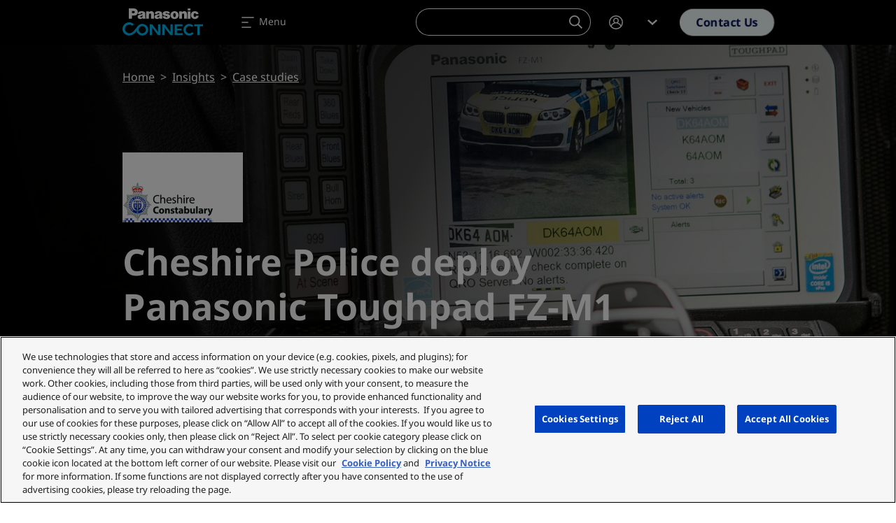

--- FILE ---
content_type: application/javascript
request_url: https://cdn.cookielaw.org/consent/ced1753e-3d0e-44ac-b408-ef5bb24244e1/OtAutoBlock.js
body_size: 7572
content:
(function(){function q(a){var c=[],b=[],e=function(f){for(var g={},h=0;h<u.length;h++){var d=u[h];if(d.Tag===f){g=d;break}var l=void 0,k=d.Tag;var C=(k=-1!==k.indexOf("http:")?k.replace("http:",""):k.replace("https:",""),-1!==(l=k.indexOf("?"))?k.replace(k.substring(l),""):k);if(f&&(-1!==f.indexOf(C)||-1!==d.Tag.indexOf(f))){g=d;break}}return g}(a);return e.CategoryId&&(c=e.CategoryId),e.Vendor&&(b=e.Vendor.split(":")),!e.Tag&&D&&(b=c=function(f){var g=[],h=function(d){var l=document.createElement("a");
return l.href=d,-1!==(d=l.hostname.split(".")).indexOf("www")||2<d.length?d.slice(1).join("."):l.hostname}(f);return g=v.some(function(d){return d===h})?["C0004"]:g}(a)),{categoryIds:c,vsCatIds:b}}function w(a){return!a||!a.length||(a&&window.OptanonActiveGroups?a.every(function(c){return-1!==window.OptanonActiveGroups.indexOf(","+c+",")}):void 0)}function m(a,c){void 0===c&&(c=null);var b=window,e=b.OneTrust&&b.OneTrust.IsVendorServiceEnabled;b=e&&b.OneTrust.IsVendorServiceEnabled();return"Categories"===
r||"All"===r&&e&&!b?w(a):("Vendors"===r||"All"===r&&e&&b)&&w(c)}function n(a){a=a.getAttribute("class")||"";return-1!==a.indexOf("optanon-category")||-1!==a.indexOf("ot-vscat")}function p(a){return a.hasAttribute("data-ot-ignore")}function x(a,c,b){void 0===b&&(b=null);var e=a.join("-"),f=b&&b.join("-"),g=c.getAttribute("class")||"",h="",d=!1;a&&a.length&&-1===g.indexOf("optanon-category-"+e)&&(h=("optanon-category-"+e).trim(),d=!0);b&&b.length&&-1===g.indexOf("ot-vscat-"+f)&&(h+=" "+("ot-vscat-"+
f).trim(),d=!0);d&&c.setAttribute("class",h+" "+g)}function y(a,c,b){void 0===b&&(b=null);var e;a=a.join("-");b=b&&b.join("-");return-1===c.indexOf("optanon-category-"+a)&&(e=("optanon-category-"+a).trim()),-1===c.indexOf("ot-vscat-"+b)&&(e+=" "+("ot-vscat-"+b).trim()),e+" "+c}function z(a){var c,b=q(a.src||"");(b.categoryIds.length||b.vsCatIds.length)&&(x(b.categoryIds,a,b.vsCatIds),m(b.categoryIds,b.vsCatIds)||(a.type="text/plain"),a.addEventListener("beforescriptexecute",c=function(e){"text/plain"===
a.getAttribute("type")&&e.preventDefault();a.removeEventListener("beforescriptexecute",c)}))}function A(a){var c=a.src||"",b=q(c);(b.categoryIds.length||b.vsCatIds.length)&&(x(b.categoryIds,a,b.vsCatIds),m(b.categoryIds,b.vsCatIds)||(a.removeAttribute("src"),a.setAttribute("data-src",c)))}var u=JSON.parse('[{"Tag":"https://eu.connect.panasonic.com/themes/custom/panasonic/assets/img/btn-play.png","CategoryId":["C0002","C0003","C0004"],"Vendor":null},{"Tag":"https://www.googletagmanager.com/gtm.js","CategoryId":["C0002","C0004"],"Vendor":null},{"Tag":"https://d.la1-c1-cdg.salesforceliveagent.com/chat/rest/EmbeddedService/EmbeddedServiceConfig.jsonp","CategoryId":["C0003"],"Vendor":null},{"Tag":"https://eu.connect.panasonic.com/sites/default/files/styles/card/public/media/image/2024-04/PT-VMZ7ST_Series_black_front.png","CategoryId":["C0002","C0003","C0004"],"Vendor":null},{"Tag":"https://eu.connect.panasonic.com/sites/default/files/styles/card/public/media/image/2023-09/lmz420specen-thumbnail.jpg","CategoryId":["C0002","C0003","C0004"],"Vendor":null},{"Tag":"https://eu.connect.panasonic.com/sites/default/files/media/image/2023-06/au.png","CategoryId":["C0002","C0003","C0004"],"Vendor":null},{"Tag":"https://www.clarity.ms/s/0.7.56/clarity.js","CategoryId":["C0002"],"Vendor":null},{"Tag":"https://eu.connect.panasonic.com/sites/default/files/styles/card/public/media/image/2024-04/PT-VMZ7ST_Series_white_left.png","CategoryId":["C0002","C0003","C0004"],"Vendor":null},{"Tag":"https://lonrtp1.marketo.com/gw1/ga/sgm","CategoryId":["C0004"],"Vendor":null},{"Tag":"https://eu.connect.panasonic.com/sites/default/files/styles/card/public/media/image/2024-10/toughbookg2imageambulanceemstabletcarbehind.jpg","CategoryId":["C0002","C0003","C0004"],"Vendor":null},{"Tag":"https://service.force.com/embeddedservice/5.0/utils/common.min.js","CategoryId":["C0002","C0003"],"Vendor":null},{"Tag":"https://eu.connect.panasonic.com/gb/en/product-groups/visual-system-solutions-projectors","CategoryId":["C0002"],"Vendor":null},{"Tag":"https://eu.connect.panasonic.com/gb/en/product-groups/robot-welding-system-solutions","CategoryId":["C0002"],"Vendor":null},{"Tag":"https://eu.connect.panasonic.com/sites/default/files/styles/card/public/media/image/2023-04/virtual-showroom-image-2-min_0.jpg","CategoryId":["C0002","C0003","C0004"],"Vendor":null},{"Tag":"https://eu.connect.panasonic.com/gb/en/news/remotely-managed-service-optimises-complex-projection-environments","CategoryId":["C0002"],"Vendor":null},{"Tag":"https://service.force.com/embeddedservice/5.0/esw.min.css","CategoryId":["C0002","C0003"],"Vendor":null},{"Tag":"https://eu.connect.panasonic.com/sites/default/files/js/js_-AhntRw37uuffhTBoQOmjuYmGtoLn0-5GxFJ3XD6Ups.js","CategoryId":["C0004"],"Vendor":null},{"Tag":"https://eu.connect.panasonic.com/themes/custom/panasonic/assets/fonts/NotoSans/NotoSans-BoldItalic.ttf","CategoryId":["C0002","C0003","C0004"],"Vendor":null},{"Tag":"https://eu.connect.panasonic.com/sites/default/files/styles/card/public/media/image/2024-11/copyofheadernewweb1.png","CategoryId":["C0002","C0003","C0004"],"Vendor":null},{"Tag":"https://eu.connect.panasonic.com/sites/default/files/styles/card/public/media/image/2024-07/smttechday2024header.png","CategoryId":["C0002","C0003","C0004"],"Vendor":null},{"Tag":"https://eu.connect.panasonic.com/sites/default/files/media/image/2022-11/turkey.png","CategoryId":["C0002","C0003","C0004"],"Vendor":null},{"Tag":"https://lonrtp1.marketo.com/gw1/msg","CategoryId":["C0004"],"Vendor":null},{"Tag":"https://eu.connect.panasonic.com/sites/default/files/styles/card/public/media/image/2022-09/collaboration3_0.jpg","CategoryId":["C0002","C0003","C0004"],"Vendor":null},{"Tag":"https://eu.connect.panasonic.com/sites/default/files/styles/card/public/media/image/2024-09/toughbook-33-carry-open-handle-2.jpg","CategoryId":["C0004"],"Vendor":null},{"Tag":"https://eu.connect.panasonic.com/sites/default/files/styles/card/public/media/image/2024-04/PT-VMZ7ST_Series_white_slant_low.png","CategoryId":["C0002","C0003","C0004"],"Vendor":null},{"Tag":"https://eu.connect.panasonic.com/sites/default/files/styles/card/public/media/image/2022-10/122380-manufacturing-04.jpg","CategoryId":["C0002","C0003","C0004"],"Vendor":null},{"Tag":"https://eu.connect.panasonic.com/sites/default/files/media/image/2022-11/uk0.png","CategoryId":["C0002","C0003","C0004"],"Vendor":null},{"Tag":"https://sc.lfeeder.com/lftracker_v1_p1e024BEzoW7GB6d.js","CategoryId":["C0004"],"Vendor":null},{"Tag":"https://eu.connect.panasonic.com/sites/default/files/js/js_Wv3PWeSG0hGyAuxR7Dh6vdJfHDrXufvZy11gIrdOL4U.js","CategoryId":["C0002","C0003","C0004"],"Vendor":null},{"Tag":"https://eu.connect.panasonic.com/sites/default/files/styles/card/public/media/image/2023-05/pan-keyvisual-licht-bogen-min.jpg","CategoryId":["C0002","C0003","C0004"],"Vendor":null},{"Tag":"https://eu.connect.panasonic.com/sites/default/files/media/image/2023-06/sg.png","CategoryId":["C0002","C0003","C0004"],"Vendor":null},{"Tag":"https://eu.connect.panasonic.com/sites/default/files/styles/main/public/media/image/2022-09/gemba-3-1_0.jpg","CategoryId":["C0002","C0003","C0004"],"Vendor":null},{"Tag":"https://eu.connect.panasonic.com/sites/default/files/css/css_7DPPOu7N1n4MHOgi-Dn2yrTuN3TgTrll341_WkbtaPk.css","CategoryId":["C0002","C0003","C0004"],"Vendor":null},{"Tag":"https://eu.connect.panasonic.com/sites/default/files/styles/card/public/media/image/2024-10/headerfortoughtalk16.png","CategoryId":["C0002","C0003","C0004"],"Vendor":null},{"Tag":"https://eu.connect.panasonic.com/sites/default/files/styles/card/public/media/image/2024-08/ptz-camera-system-lineup-thumbnail.jpg","CategoryId":["C0002","C0003","C0004"],"Vendor":null},{"Tag":"https://eu.connect.panasonic.com/themes/custom/panasonic/assets/img/bg/CURVE_MASK.svg","CategoryId":["C0002","C0003","C0004"],"Vendor":null},{"Tag":"https://eu.connect.panasonic.com/sites/default/files/media/image/2022-11/denmark.png","CategoryId":["C0002","C0003","C0004"],"Vendor":null},{"Tag":"https://eu.connect.panasonic.com/sites/default/files/styles/main/public/media/image/2023-04/vssdisplaysignage-min.jpg","CategoryId":["C0002","C0003","C0004"],"Vendor":null},{"Tag":"https://lonrtp1-cdn.marketo.com/rtp-api/v1/rtp.js","CategoryId":["C0004"],"Vendor":null},{"Tag":"https://eu.connect.panasonic.com/sites/default/files/styles/half/public/media/image/2024-10/istock-2150276038.jpg","CategoryId":["C0002","C0003","C0004"],"Vendor":null},{"Tag":"https://eu.connect.panasonic.com/sites/default/files/styles/card/public/media/image/2022-09/header-img2x-1_0.jpg","CategoryId":["C0002","C0003","C0004"],"Vendor":null},{"Tag":"https://eu.connect.panasonic.com/sites/default/files/styles/half/public/media/image/2023-04/homepagebanner-min.jpg","CategoryId":["C0002","C0003","C0004"],"Vendor":null},{"Tag":"https://eu.connect.panasonic.com/sites/default/files/styles/main/public/media/image/2023-04/faceit-and-panasonic-ensure-its-game-2-min.jpg","CategoryId":["C0002","C0003","C0004"],"Vendor":null},{"Tag":"https://eu.connect.panasonic.com/sites/default/files/styles/card/public/media/image/2022-01/toughbook-33-image-data-7-min.jpeg","CategoryId":["C0004"],"Vendor":null},{"Tag":"https://eu.connect.panasonic.com/sites/default/files/styles/full/public/media/image/2022-12/karcherdeliverstechnicalserviceexcellencewithpanasonictoughbook1.jpg","CategoryId":["C0002","C0003","C0004"],"Vendor":null},{"Tag":"https://eu.connect.panasonic.com/sites/default/files/styles/card/public/media/image/2023-12/ps5x4990nishiumacopy.jpg","CategoryId":["C0004"],"Vendor":null},{"Tag":"https://eu.connect.panasonic.com/sites/default/files/styles/card/public/media/image/2024-09/pt-vmz7stspecententative-thumbnail.jpg","CategoryId":["C0002","C0003","C0004"],"Vendor":null},{"Tag":"https://eu.connect.panasonic.com/sites/default/files/media/image/2022-11/slovakia.png","CategoryId":["C0002","C0003","C0004"],"Vendor":null},{"Tag":"https://eu.connect.panasonic.com/sites/default/files/styles/card/public/media/image/2023-07/panasonicunveilsptzcameraautotrackingserveratinfocomm2017-videocover.jpg","CategoryId":["C0002","C0003","C0004"],"Vendor":null},{"Tag":"https://eu.connect.panasonic.com/sites/default/files/css/css_mufGo95ol6VT2wi-Joux4kSIoeI2VcA1LRTWXcu9y14.css","CategoryId":["C0004"],"Vendor":null},{"Tag":"https://eu.connect.panasonic.com/sites/default/files/styles/full/public/media/image/2023-05/adobestock515799849-min_3.jpg","CategoryId":["C0002","C0003","C0004"],"Vendor":null},{"Tag":"https://eu.connect.panasonic.com/sites/default/files/js/js_v122kcvJy16omN65-Rb0UndO25CPv-oXWRyAU3n8LW4.js","CategoryId":["C0002","C0003","C0004"],"Vendor":null},{"Tag":"https://eu.connect.panasonic.com/themes/custom/panasonic/assets/img/placeholder/card.png","CategoryId":["C0002","C0003","C0004"],"Vendor":null},{"Tag":"https://eu.connect.panasonic.com/sites/default/files/css/css_4c72XBuw_uGshaOYJvlJLfiNrR2LGCNSma1M7wIVr08.css","CategoryId":["C0002","C0003","C0004"],"Vendor":null},{"Tag":"https://eu.connect.panasonic.com/sites/default/files/styles/card/public/media/image/2024-09/pt-vmz6stspecententative-thumbnail.jpg","CategoryId":["C0002","C0003","C0004"],"Vendor":null},{"Tag":"https://eu.connect.panasonic.com/sites/default/files/styles/card/public/media/image/2024-10/staffs-day2-2001.jpg","CategoryId":["C0002","C0003","C0004"],"Vendor":null},{"Tag":"https://eu.connect.panasonic.com/sites/default/files/js/js_Ln9VtRC3osNO3oGvBk9nnAx4yFupA0Bg6P9Vo9xAVmk.js","CategoryId":["C0002","C0003","C0004"],"Vendor":null},{"Tag":"https://www.googletagmanager.com/gtag/js","CategoryId":["C0002","C0004"],"Vendor":null},{"Tag":"https://eu.connect.panasonic.com/sites/default/files/styles/card/public/media/image/2024-09/toughbook-33-police-2.jpg","CategoryId":["C0004"],"Vendor":null},{"Tag":"https://lonrtp1.marketo.com/gw1/trw","CategoryId":["C0004"],"Vendor":null},{"Tag":"https://eu.connect.panasonic.com/sites/default/files/styles/half/public/media/image/2022-10/matterportheaderimage1200x470.jpg","CategoryId":["C0002","C0003","C0004"],"Vendor":null},{"Tag":"https://eu.connect.panasonic.com/sites/default/files/js/js_92n1Xz6WQY23RTSYAKjDDaoUhi9nlQgeQaGcTNzgC0w.js","CategoryId":["C0004"],"Vendor":null},{"Tag":"https://eu.connect.panasonic.com/sites/default/files/styles/card/public/media/image/2024-04/PT-VMZ7ST_Series_white_right.png","CategoryId":["C0002","C0003","C0004"],"Vendor":null},{"Tag":"https://eu.connect.panasonic.com/sites/default/files/styles/card/public/media/image/2024-07/header2880x1630v32x.jpg","CategoryId":["C0002","C0003","C0004"],"Vendor":null},{"Tag":"https://www.clarity.ms/s/0.7.47/clarity.js","CategoryId":["C0002"],"Vendor":null},{"Tag":"https://eu.connect.panasonic.com/sites/default/files/styles/card/public/media/image/2024-10/azumutaxpanasonictoughbook.png","CategoryId":["C0002","C0003","C0004"],"Vendor":null},{"Tag":"https://service.force.com/embeddedservice/5.0/frame/chasitor.esw.min.js","CategoryId":["C0002","C0003"],"Vendor":null},{"Tag":"https://eu.connect.panasonic.com/sites/default/files/css/css_myG6vVEh3P6fAai9qqvE1J71QMWD5j7iC9meeqPaoCw.css","CategoryId":["C0002","C0003","C0004"],"Vendor":null},{"Tag":"https://eu.connect.panasonic.com/sites/default/files/styles/card/public/media/image/2024-04/PT-VMZ7ST_Series_white_rear.png","CategoryId":["C0002","C0003","C0004"],"Vendor":null},{"Tag":"https://px.ads.linkedin.com/wa/","CategoryId":["C0004"],"Vendor":null},{"Tag":"https://eu.connect.panasonic.com/sites/default/files/styles/card/public/media/image/2024-09/shutterstock2111926907.jpg","CategoryId":["C0004"],"Vendor":null},{"Tag":"https://eu.connect.panasonic.com/sites/default/files/media/image/2022-11/finland.png","CategoryId":["C0002","C0003","C0004"],"Vendor":null},{"Tag":"https://eu.connect.panasonic.com/sites/default/files/styles/card/public/media/image/2024-06/rq50kimagehockeyhigh.jpg","CategoryId":["C0002","C0003","C0004"],"Vendor":null},{"Tag":"https://eu.connect.panasonic.com/sites/default/files/media/image/2022-11/czech.png","CategoryId":["C0002","C0003","C0004"],"Vendor":null},{"Tag":"https://eu.connect.panasonic.com/sites/default/files/styles/full/public/media/image/2024-11/screenshot-2024-11-19-15-19-31-future-european-business-5-game-changing-strategies-growth.gif","CategoryId":["C0002","C0003","C0004"],"Vendor":null},{"Tag":"https://eu.connect.panasonic.com/sites/default/files/styles/card/public/media/image/2024-09/4kstudiocamerapr-header.png","CategoryId":["C0004"],"Vendor":null},{"Tag":"https://eu.connect.panasonic.com/themes/custom/panasonic/assets/img/placeholder/hero.png","CategoryId":["C0002","C0003","C0004"],"Vendor":null},{"Tag":"https://eu.connect.panasonic.com/sites/default/files/styles/main/public/media/image/2024-06/toughbook.jpg","CategoryId":["C0002","C0003","C0004"],"Vendor":null},{"Tag":"https://eu.connect.panasonic.com/themes/custom/panasonic/assets/img/logos/logo-panasonic_connect-2_lines-dark-colour.svg","CategoryId":["C0002","C0003","C0004"],"Vendor":null},{"Tag":"https://eu.connect.panasonic.com/sites/default/files/styles/card/public/media/image/2024-09/toughbookg2ambulanceimage11.jpg","CategoryId":["C0004"],"Vendor":null},{"Tag":"https://eu.connect.panasonic.com/sites/default/files/media/image/2022-11/italy.png","CategoryId":["C0002","C0003","C0004"],"Vendor":null},{"Tag":"https://eu.connect.panasonic.com/sites/default/files/styles/card/public/media/image/2024-04/PT-VMZ7ST_Series_black_top.png","CategoryId":["C0002","C0003","C0004"],"Vendor":null},{"Tag":"https://eu.connect.panasonic.com/sites/default/files/styles/card/public/media/image/2022-10/matterportheaderimage1200x470_0.jpg","CategoryId":["C0002","C0003","C0004"],"Vendor":null},{"Tag":"https://eu.connect.panasonic.com/sites/default/files/styles/full/public/media/image/2022-11/shutterstock174966596.jpg","CategoryId":["C0002","C0003","C0004"],"Vendor":null},{"Tag":"https://eu.connect.panasonic.com/sites/default/files/styles/main/public/media/image/2024-11/adimg04.jpg","CategoryId":["C0002","C0003","C0004"],"Vendor":null},{"Tag":"https://eu.connect.panasonic.com/sites/default/files/styles/card/public/media/image/2024-09/TOUGHBOOK%20G2%20image%20forestry%20front.jpg","CategoryId":["C0004"],"Vendor":null},{"Tag":"https://eu.connect.panasonic.com/sites/default/files/styles/full/public/media/image/2023-05/p1029358snippetimage-min.jpg","CategoryId":["C0002","C0003","C0004"],"Vendor":null},{"Tag":"https://884-cqi-581.mktoresp.com/webevents/visitWebPage","CategoryId":["C0004"],"Vendor":null},{"Tag":"https://eu.connect.panasonic.com/sites/default/files/styles/card/public/media/image/2024-08/making-immersive-experiences-more-sustainable-hero-banner.jpg","CategoryId":["C0004"],"Vendor":null},{"Tag":"https://eu.connect.panasonic.com/sites/default/files/js/js_CUuTpvC54VYT6SHQolcBD2xAUDmuczTSt7vCDs4oxW8.js","CategoryId":["C0002","C0003","C0004"],"Vendor":null},{"Tag":"https://eu.connect.panasonic.com/sites/default/files/styles/card/public/media/image/2023-04/vssdisplaysignage-min.jpg","CategoryId":["C0002","C0003","C0004"],"Vendor":null},{"Tag":"https://eu.connect.panasonic.com/sites/default/files/styles/card/public/media/image/2024-04/PT-VMZ7ST_Series_black_right.png","CategoryId":["C0002","C0003","C0004"],"Vendor":null},{"Tag":"https://service.force.com/embeddedservice/5.0/esw.html","CategoryId":["C0002","C0003"],"Vendor":null},{"Tag":"https://eu.connect.panasonic.com/sites/default/files/styles/card/public/media/image/2024-01/et-sbfmp10gspecen-thumbnail.jpg","CategoryId":["C0002","C0003","C0004"],"Vendor":null},{"Tag":"https://eu.connect.panasonic.com/sites/default/files/js/js_Cz7jnpijS6dQ4mZ7JSJNA5DYJkZJzo8RHDOqr5x3dR4.js","CategoryId":["C0004"],"Vendor":null},{"Tag":"https://eu.connect.panasonic.com/themes/custom/panasonic/assets/fonts/NotoSans/NotoSans-Bold.ttf","CategoryId":["C0002","C0003","C0004"],"Vendor":null},{"Tag":"https://eu.connect.panasonic.com/sites/default/files/styles/main/public/media/image/2024-11/led110ad12arearhi-res.jpg","CategoryId":["C0002","C0003","C0004"],"Vendor":null},{"Tag":"https://eu.connect.panasonic.com/sites/default/files/styles/card/public/media/image/2024-11/product-overview-brochure-november-2024-thumbnail.jpg","CategoryId":["C0002","C0003","C0004"],"Vendor":null},{"Tag":"https://eu.connect.panasonic.com/sites/default/files/styles/card/public/media/image/2024-10/ndilogo.png","CategoryId":["C0002","C0003","C0004"],"Vendor":null},{"Tag":"https://eu.connect.panasonic.com/sites/default/files/styles/card/public/media/image/2023-04/faceit-and-panasonic-ensure-its-game-2-min.jpg","CategoryId":["C0002","C0003","C0004"],"Vendor":null},{"Tag":"https://eu.connect.panasonic.com/sites/default/files/styles/main/public/media/image/2023-05/toughis-tunnelyellow-min.jpg","CategoryId":["C0002","C0003","C0004"],"Vendor":null},{"Tag":"https://eu.connect.panasonic.com/sites/default/files/media/image/2022-11/poland.png","CategoryId":["C0002","C0003","C0004"],"Vendor":null},{"Tag":"https://www.google-analytics.com/analytics.js","CategoryId":["C0002"],"Vendor":null},{"Tag":"https://eu.connect.panasonic.com/sites/default/files/styles/card/public/media/image/2024-12/headernewweb2.png","CategoryId":["C0002","C0003","C0004"],"Vendor":null},{"Tag":"https://eu.connect.panasonic.com/sites/default/files/styles/half/public/media/image/2022-10/keyimg.jpg","CategoryId":["C0002","C0003","C0004"],"Vendor":null},{"Tag":"https://eu.connect.panasonic.com/sites/default/files/styles/card/public/media/image/2023-09/tmx380gspecen-thumbnail.jpg","CategoryId":["C0002","C0003","C0004"],"Vendor":null},{"Tag":"https://eu.connect.panasonic.com/sites/default/files/styles/card/public/media/image/2024-10/aw-he145cad-thumbnail.jpg","CategoryId":["C0002","C0003","C0004"],"Vendor":null},{"Tag":"https://eu.connect.panasonic.com/sites/default/files/styles/card/public/media/image/2023-09/tmz400gspecen-thumbnail.jpg","CategoryId":["C0002","C0003","C0004"],"Vendor":null},{"Tag":"https://eu.connect.panasonic.com/sites/default/files/styles/card/public/media/image/2022-11/122380public-service-05.jpg","CategoryId":["C0002","C0003","C0004"],"Vendor":null},{"Tag":"https://c.clarity.ms/c.gif","CategoryId":["C0002"],"Vendor":null},{"Tag":"https://eu.connect.panasonic.com/themes/custom/panasonic/assets/img/ajax-loader.gif","CategoryId":["C0002","C0003","C0004"],"Vendor":null},{"Tag":"https://eu.connect.panasonic.com/sites/default/files/styles/card/public/media/image/2024-09/tudelfthydromotionboatflying.png","CategoryId":["C0004"],"Vendor":null},{"Tag":"https://eu.connect.panasonic.com/sites/default/files/styles/card/public/media/image/2024-09/toughbookg2mk3wesbitebannerpromopr.jpg","CategoryId":["C0004"],"Vendor":null},{"Tag":"https://eu.connect.panasonic.com/sites/default/files/styles/card/public/media/image/2024-04/PT-VMZ7ST_Series_black_ceiling_mount_rear.png","CategoryId":["C0002","C0003","C0004"],"Vendor":null},{"Tag":"https://eu.connect.panasonic.com/sites/default/files/js/js_wr63xGHtfKovQOErcX2vsRxoGvi-6skUTzc3qhyfGyk.js","CategoryId":["C0002","C0003","C0004"],"Vendor":null},{"Tag":"https://eu.connect.panasonic.com/sites/default/files/styles/card/public/media/image/2024-08/blog-thekeytoavoipsuccessherobanner.jpg","CategoryId":["C0002","C0003","C0004"],"Vendor":null},{"Tag":"https://x.clarity.ms/collect","CategoryId":["C0002"],"Vendor":null},{"Tag":"https://eu.connect.panasonic.com/sites/default/files/styles/card/public/media/image/2024-10/tb33-mk4-concept3-2000px.jpg","CategoryId":["C0002","C0003","C0004"],"Vendor":null},{"Tag":"https://eu.connect.panasonic.com/sites/default/files/styles/full/public/media/image/2022-10/gpipatternbanner-003.png","CategoryId":["C0002","C0003","C0004"],"Vendor":null},{"Tag":"https://snap.licdn.com/li.lms-analytics/insight.old.min.js","CategoryId":["C0004"],"Vendor":null},{"Tag":"https://eu.connect.panasonic.com/sites/default/files/styles/main/public/media/image/2024-07/drivingoperationalefficiencythroughprocessautomationanddataanalytics-thumbnail.jpg","CategoryId":["C0002","C0003","C0004"],"Vendor":null},{"Tag":"https://eu.connect.panasonic.com/sites/default/files/styles/main/public/media/image/2023-06/panasonicbusinessfocusongembaprocessinnovation-videocover.jpg","CategoryId":["C0002","C0003","C0004"],"Vendor":null},{"Tag":"https://eu.connect.panasonic.com/sites/default/files/styles/full/public/media/image/2024-11/onair.jpg","CategoryId":["C0002","C0003","C0004"],"Vendor":null},{"Tag":"https://eu.connect.panasonic.com/sites/default/files/styles/main/public/media/image/2024-06/broadcast.jpg","CategoryId":["C0002","C0003","C0004"],"Vendor":null},{"Tag":"https://eu.connect.panasonic.com/sites/default/files/styles/card/public/media/image/2024-10/bbcearthmelbourne-0254.jpg","CategoryId":["C0002","C0003","C0004"],"Vendor":null},{"Tag":"https://eu.connect.panasonic.com/sites/default/files/styles/card/public/media/image/2024-09/TOUGHBOOK%20G2%20image%20utility%20pipeline.jpg","CategoryId":["C0004"],"Vendor":null},{"Tag":"https://eu.connect.panasonic.com/sites/default/files/styles/card/public/media/image/2024-06/1st.jpg","CategoryId":["C0002","C0003","C0004"],"Vendor":null},{"Tag":"https://eu.connect.panasonic.com/sites/default/files/media/image/2022-11/germany.png","CategoryId":["C0002","C0003","C0004"],"Vendor":null},{"Tag":"https://eu.connect.panasonic.com/sites/default/files/styles/card/public/media/image/2023-09/rq50kdimensions-thumbnail.jpg","CategoryId":["C0004"],"Vendor":null},{"Tag":"https://service.force.com/embeddedservice/5.0/frame/filetransfer.esw.min.js","CategoryId":["C0002","C0003"],"Vendor":null},{"Tag":"https://eu.connect.panasonic.com/sites/default/files/styles/main/public/media/image/2023-06/servicetechnikdigitalbeikarcher-mitpanasonictoughbookzumexzellentenkarcherkundendienst-videocover.jpg","CategoryId":["C0002","C0003","C0004"],"Vendor":null},{"Tag":"https://eu.connect.panasonic.com/sites/default/files/styles/main/public/media/image/2023-06/panasonicconnectconnectingtotomorrow-videocover.jpg","CategoryId":["C0002","C0003","C0004"],"Vendor":null},{"Tag":"https://eu.connect.panasonic.com/sites/default/files/styles/main/public/media/image/2024-06/visual.jpg","CategoryId":["C0002","C0003","C0004"],"Vendor":null},{"Tag":"https://eu.connect.panasonic.com/sites/default/files/media/image/2022-11/sweden.png","CategoryId":["C0002","C0003","C0004"],"Vendor":null},{"Tag":"https://eu.connect.panasonic.com/sites/default/files/styles/card/public/media/image/2024-11/tb33-mk4-concept2-2000px1_0.jpg","CategoryId":["C0002","C0003","C0004"],"Vendor":null},{"Tag":"https://eu.connect.panasonic.com/sites/default/files/styles/main/public/media/image/2024-11/vanessa-loveric-video-thumbnail_0.jpg","CategoryId":["C0002","C0003","C0004"],"Vendor":null},{"Tag":"https://eu.connect.panasonic.com/sites/default/files/styles/card/public/media/image/2024-11/navigatingthefutureofeuropeanbusiness-featuredimage.jpg","CategoryId":["C0002","C0003","C0004"],"Vendor":null},{"Tag":"https://eu.connect.panasonic.com/sites/default/files/media/image/2022-11/hungary.png","CategoryId":["C0002","C0003","C0004"],"Vendor":null},{"Tag":"https://eu.connect.panasonic.com/sites/default/files/media/image/2022-11/spain.png","CategoryId":["C0002","C0003","C0004"],"Vendor":null},{"Tag":"https://eu.connect.panasonic.com/sites/default/files/js/js_fB0AEzjgRdV9xRltGRsPxveutHQ7nrpUA0eYqFsYWl0.js","CategoryId":["C0002","C0003","C0004"],"Vendor":null},{"Tag":"https://eu.connect.panasonic.com/sites/default/files/styles/card/public/media/image/2022-10/122380-entertainment-06.jpg","CategoryId":["C0002","C0003","C0004"],"Vendor":null},{"Tag":"https://eu.connect.panasonic.com/sites/default/files/styles/card/public/media/image/2023-06/aw-he145caten-thumbnail.jpg","CategoryId":["C0002","C0003","C0004"],"Vendor":null},{"Tag":"https://eu.connect.panasonic.com/gb/en/news/panasonic-toughbook-40mk2-revolutionising-rugged-device-market-ai","CategoryId":["C0002"],"Vendor":null},{"Tag":"https://eu.connect.panasonic.com/sites/default/files/styles/headshot_2x/public/media/image/2022-10/panasonic-hartmut-1-0.jpg","CategoryId":["C0002","C0003","C0004"],"Vendor":null},{"Tag":"https://eu.connect.panasonic.com/sites/default/files/css/css__-GlfXFYtSyeHPfoDKygAVWJcm4TEjZVx_mdf3DT7BE.css","CategoryId":["C0002","C0003","C0004"],"Vendor":null},{"Tag":"https://eu.connect.panasonic.com/sites/default/files/media/image/2023-06/vn.png","CategoryId":["C0002","C0003","C0004"],"Vendor":null},{"Tag":"https://eu.connect.panasonic.com/gb/en/about-panasonic-connect-europe","CategoryId":["C0002"],"Vendor":null},{"Tag":"https://eu.connect.panasonic.com/sites/default/files/styles/main/public/media/image/2024-11/adimg03.jpg","CategoryId":["C0002","C0003","C0004"],"Vendor":null},{"Tag":"https://eu.connect.panasonic.com/gb/en/case-studies/karcher-delivers-technical-service-excellence-panasonic-toughbook","CategoryId":["C0002"],"Vendor":null},{"Tag":"https://eu.connect.panasonic.com/gb/en/campaign/all-business-solutions-under-one-roof","CategoryId":["C0002"],"Vendor":null},{"Tag":"https://eu.connect.panasonic.com/sites/default/files/styles/full/public/media/image/2023-05/dsc01764-1-0-0-1-0-min.jpg","CategoryId":["C0002","C0003","C0004"],"Vendor":null},{"Tag":"https://w.clarity.ms/collect","CategoryId":["C0002"],"Vendor":null},{"Tag":"https://eu.connect.panasonic.com/sites/default/files/styles/card/public/media/image/2023-04/2101panasonic-campuslow0043headerimage1logo-min.jpg","CategoryId":["C0002","C0003","C0004"],"Vendor":null},{"Tag":"https://eu.connect.panasonic.com/sites/default/files/styles/card/public/media/image/2024-09/TOUGHBOOK%20G2%20image%20forestry%20map%20cloves.jpg","CategoryId":["C0004"],"Vendor":null},{"Tag":"https://eu.connect.panasonic.com/sites/default/files/styles/card/public/media/image/2024-09/aw-ub50ub10preliminary-thumbnail.jpg","CategoryId":["C0004"],"Vendor":null},{"Tag":"https://eu.connect.panasonic.com/sites/default/files/styles/card/public/media/image/2023-02/TOUGHBOOK%2033%20Fire%20%281%29.jpg","CategoryId":["C0004"],"Vendor":null},{"Tag":"https://eu.connect.panasonic.com/sites/default/files/styles/card/public/media/image/2022-10/mg10054.jpg","CategoryId":["C0002","C0003","C0004"],"Vendor":null},{"Tag":"https://eu.connect.panasonic.com/sites/default/files/styles/main/public/media/image/2024-07/panasonicconnect-allbusinesssolutionsunderoneroof-thumbnail.jpg","CategoryId":["C0002","C0003","C0004"],"Vendor":null},{"Tag":"https://eu.connect.panasonic.com/sites/default/files/styles/card/public/media/image/2022-10/macallan-projection-mapping-0.jpg","CategoryId":["C0002","C0003","C0004"],"Vendor":null},{"Tag":"https://px.ads.linkedin.com/collect","CategoryId":["C0004"],"Vendor":null},{"Tag":"https://eu.connect.panasonic.com/themes/custom/panasonic/assets/fonts/NotoSans/NotoSans-Regular.ttf","CategoryId":["C0002","C0003","C0004"],"Vendor":null},{"Tag":"https://eu.connect.panasonic.com/sites/default/files/styles/card/public/media/image/2024-02/panasonicquickrefdisplaysjanuary2024-thumbnail.jpg","CategoryId":["C0002","C0003","C0004"],"Vendor":null},{"Tag":"https://eu.connect.panasonic.com/sites/default/files/styles/main/public/media/image/2022-09/gemba-1-retail5-1_0.jpg","CategoryId":["C0002","C0003","C0004"],"Vendor":null},{"Tag":"https://eu.connect.panasonic.com/sites/default/files/styles/card/public/media/image/2023-06/auto-trackingaw-sf100aw-sf200july-2019-thumbnail.jpg","CategoryId":["C0002","C0003","C0004"],"Vendor":null},{"Tag":"https://eu.connect.panasonic.com/sites/default/files/styles/card/public/media/image/2024-09/TOUGHBOOK%20G2%20image%20utility.jpg","CategoryId":["C0004"],"Vendor":null},{"Tag":"https://eu.connect.panasonic.com/sites/default/files/media/image/2023-06/ph.png","CategoryId":["C0002","C0003","C0004"],"Vendor":null},{"Tag":"https://eu.connect.panasonic.com/sites/default/files/media/image/2023-06/nz.png","CategoryId":["C0002","C0003","C0004"],"Vendor":null},{"Tag":"https://eu.connect.panasonic.com/sites/default/files/styles/logo_2x/public/media/image/2022-12/karcherlogo.png","CategoryId":["C0002","C0003","C0004"],"Vendor":null},{"Tag":"https://eu.connect.panasonic.com/sites/default/files/styles/card/public/media/image/2024-11/copyofheadernewweb.png","CategoryId":["C0002","C0003","C0004"],"Vendor":null},{"Tag":"https://px.ads.linkedin.com/attribution_trigger","CategoryId":["C0004"],"Vendor":null},{"Tag":"https://eu.connect.panasonic.com/sites/default/files/styles/card/public/media/image/2024-04/PT-VMZ7ST_Series_black_left.png","CategoryId":["C0002","C0003","C0004"],"Vendor":null},{"Tag":"https://eu.connect.panasonic.com/sites/default/files/styles/card/public/media/image/2024-10/headernewweb5.png","CategoryId":["C0002","C0003","C0004"],"Vendor":null},{"Tag":"https://eu.connect.panasonic.com/sites/default/files/styles/main/public/media/image/2022-11/group1212x.png","CategoryId":["C0002","C0003","C0004"],"Vendor":null},{"Tag":"https://eu.connect.panasonic.com/sites/default/files/styles/full/public/media/image/2023-05/continental-automotive-1-1-min.jpg","CategoryId":["C0002","C0003","C0004"],"Vendor":null},{"Tag":"https://eu.connect.panasonic.com/sites/default/files/js/js__qDJ2X-RsiNhDpq9OXTA-0QLy2lhsiUahQoDMeYz9Xg.js","CategoryId":["C0002","C0003","C0004"],"Vendor":null},{"Tag":"https://eu.connect.panasonic.com/sites/default/files/media/image/2022-11/portugal.png","CategoryId":["C0002","C0003","C0004"],"Vendor":null},{"Tag":"https://eu.connect.panasonic.com/sites/default/files/styles/main/public/media/image/2022-09/gemba-image-0-0-1_0.jpg","CategoryId":["C0002","C0003","C0004"],"Vendor":null},{"Tag":"https://eu.connect.panasonic.com/themes/custom/panasonic/assets/fonts/slick/slick.woff","CategoryId":["C0002","C0003","C0004"],"Vendor":null},{"Tag":"https://eu.connect.panasonic.com/sites/default/files/styles/card/public/media/image/2024-09/TOUGHBOOK%20G2%20image%20forestry%20map%20cloves2.jpg","CategoryId":["C0004"],"Vendor":null},{"Tag":"https://eu.connect.panasonic.com/sites/default/files/styles/main/public/media/image/2022-10/headerbannerpfse1.png","CategoryId":["C0002","C0003","C0004"],"Vendor":null},{"Tag":"https://eu.connect.panasonic.com/sites/default/files/media/image/2023-06/my.png","CategoryId":["C0002","C0003","C0004"],"Vendor":null},{"Tag":"https://eu.connect.panasonic.com/sites/default/files/styles/card/public/media/image/2023-06/useptzcameracontrollersalongsideauto-trackingsoftwarehowto-videos-videocover.jpg","CategoryId":["C0002","C0003","C0004"],"Vendor":null},{"Tag":"https://eu.connect.panasonic.com/sites/default/files/media/image/2022-11/netherlands.png","CategoryId":["C0002","C0003","C0004"],"Vendor":null},{"Tag":"https://eu.connect.panasonic.com/sites/default/files/styles/card/public/media/image/2024-10/radaurinetown5credit-lindacarter.jpg","CategoryId":["C0002","C0003","C0004"],"Vendor":null},{"Tag":"https://eu.connect.panasonic.com/sites/default/files/styles/main/public/media/image/2024-06/sustainability.jpg","CategoryId":["C0002","C0003","C0004"],"Vendor":null},{"Tag":"https://eu.connect.panasonic.com/sites/default/files/media/image/2022-11/norway.png","CategoryId":["C0002","C0003","C0004"],"Vendor":null},{"Tag":"https://eu.connect.panasonic.com/sites/default/files/js/js_0VRMRQTDsH6ipuuEWdJllsa8_I-gIxG2Taoei2JJeH4.js","CategoryId":["C0004"],"Vendor":null},{"Tag":"https://eu.connect.panasonic.com/sites/default/files/styles/main/public/media/image/2023-04/websiteimage3ie-book.jpg","CategoryId":["C0002","C0003","C0004"],"Vendor":null},{"Tag":"https://eu.connect.panasonic.com/sites/default/files/styles/card/public/media/image/2023-06/howtousethehigh-sensitivitymodeontheaw-ue100ptzcamerapanasonicbroadcastproav-videocover.jpg","CategoryId":["C0002","C0003","C0004"],"Vendor":null},{"Tag":"https://eu.connect.panasonic.com/sites/default/files/styles/card/public/media/image/2024-10/p8241866-enhanced-nr.gif","CategoryId":["C0002","C0003","C0004"],"Vendor":null},{"Tag":"https://service.force.com/embeddedservice/5.0/client/liveagent.esw.min.js","CategoryId":["C0002","C0003"],"Vendor":null},{"Tag":"https://eu.connect.panasonic.com/sites/default/files/media/image/2023-06/id.png","CategoryId":["C0002","C0003","C0004"],"Vendor":null},{"Tag":"https://eu.connect.panasonic.com/sites/default/files/js/js_cbHW8aDw_LwcsE0AR21EBO6ZHrR4r0HJKGLIgJs9ISk.js","CategoryId":["C0002","C0003","C0004"],"Vendor":null},{"Tag":"https://eu.connect.panasonic.com/sites/default/files/styles/card/public/media/image/2024-04/PT-VMZ7ST_Series_black_slant.png","CategoryId":["C0002","C0003","C0004"],"Vendor":null},{"Tag":"https://service.force.com/embeddedservice/5.0/frame/session.esw.min.js","CategoryId":["C0002","C0003"],"Vendor":null},{"Tag":"https://eu.connect.panasonic.com/sites/default/files/styles/card/public/media/image/2022-10/robotweldingweldingtorchinspection.jpg","CategoryId":["C0002","C0003","C0004"],"Vendor":null},{"Tag":"https://eu.connect.panasonic.com/sites/default/files/js/js_6CH7C1wlEJubp_yk705wrwb5zFKacIGWEYuEQrMG9tU.js","CategoryId":["C0002","C0003","C0004"],"Vendor":null},{"Tag":"https://eu.connect.panasonic.com/sites/default/files/styles/full/public/media/image/2023-07/case-study-new-albano-campus-case-room-infotek-tm_2.jpg","CategoryId":["C0002","C0003","C0004"],"Vendor":null},{"Tag":"https://eu.connect.panasonic.com/themes/custom/panasonic/assets/img/bg/bg-map.svg","CategoryId":["C0002","C0003","C0004"],"Vendor":null},{"Tag":"https://eu.connect.panasonic.com/sites/default/files/styles/card/public/media/image/2024-10/headernewweb1.png","CategoryId":["C0002","C0003","C0004"],"Vendor":null},{"Tag":"https://eu.connect.panasonic.com/sites/default/files/media/image/2022-11/switzerland.png","CategoryId":["C0002","C0003","C0004"],"Vendor":null},{"Tag":"https://eu.connect.panasonic.com/sites/default/files/js/js_NEG0uP-XqYNuF3VSjlAVXRo0rSndLUNrGGCx7BBGb7w.js","CategoryId":["C0002","C0003","C0004"],"Vendor":null},{"Tag":"https://eu.connect.panasonic.com/sites/default/files/styles/main/public/media/image/2024-06/retail.jpg","CategoryId":["C0002","C0003","C0004"],"Vendor":null},{"Tag":"https://munchkin.marketo.net/munchkin.js","CategoryId":["C0002","C0004"],"Vendor":null},{"Tag":"https://eu.connect.panasonic.com/sites/default/files/styles/card/public/media/image/2024-06/robotweldingseam.png","CategoryId":["C0004"],"Vendor":null},{"Tag":"https://eu.connect.panasonic.com/sites/default/files/styles/full/public/media/image/2022-12/karcherdeliverstechnicalserviceexcellencewithpanasonictoughbook3.jpg","CategoryId":["C0002","C0003","C0004"],"Vendor":null},{"Tag":"https://bat.bing.com/actionp/0","CategoryId":["C0004"],"Vendor":null},{"Tag":"https://eu.connect.panasonic.com/sites/default/files/styles/card/public/media/image/2023-11/panasonic-visualquickreferencelensfinal-thumbnail.jpg","CategoryId":["C0002","C0003","C0004"],"Vendor":null},{"Tag":"https://eu.connect.panasonic.com/sites/default/files/styles/card/public/media/image/2024-09/websitebannerg2mk3.jpg","CategoryId":["C0002","C0003","C0004"],"Vendor":null},{"Tag":"https://eu.connect.panasonic.com/sites/default/files/styles/card/public/media/image/2024-11/1headermathskarlsson.png","CategoryId":["C0002","C0003","C0004"],"Vendor":null},{"Tag":"https://eu.connect.panasonic.com/sites/default/files/css/css_MQJteNnPaOF3ut_B3qu6m9futamWNqLB2IeRZTh34a4.css","CategoryId":["C0002","C0003","C0004"],"Vendor":null},{"Tag":"https://eu.connect.panasonic.com/libraries/lite-youtube-embed/src/lite-yt-embed.js","CategoryId":["C0002","C0003","C0004"],"Vendor":null},{"Tag":"https://eu.connect.panasonic.com/sites/default/files/styles/card/public/media/image/2022-10/122380-logistics-03.jpg","CategoryId":["C0002","C0003","C0004"],"Vendor":null},{"Tag":"https://eu.connect.panasonic.com/sites/default/files/styles/card/public/media/image/2024-06/maindesign.png","CategoryId":["C0002","C0003","C0004"],"Vendor":null},{"Tag":"https://eu.connect.panasonic.com/sites/default/files/styles/full/public/media/image/2024-11/adimg03.jpg","CategoryId":["C0002","C0003","C0004"],"Vendor":null},{"Tag":"https://eu.connect.panasonic.com/sites/default/files/styles/card/public/media/image/2024-04/PT-VMZ7ST_Series_black_slant_low.png","CategoryId":["C0002","C0003","C0004"],"Vendor":null},{"Tag":"https://eu.connect.panasonic.com/sites/default/files/styles/card/public/media/image/2024-10/aw-he145cad16276214657719-thumbnail.jpg","CategoryId":["C0002","C0003","C0004"],"Vendor":null},{"Tag":"https://eu.connect.panasonic.com/sites/default/files/styles/card/public/media/image/2024-09/incapuknewsmtline.jpg","CategoryId":["C0004"],"Vendor":null},{"Tag":"https://eu.connect.panasonic.com/sites/default/files/styles/card/public/media/image/2024-04/PT-VMZ7ST_Series_white_ceiling_mount_rear.png","CategoryId":["C0002","C0003","C0004"],"Vendor":null},{"Tag":"https://eu.connect.panasonic.com/sites/default/files/styles/half/public/media/image/2023-04/tbninstallation0-20screenshot-min.jpg","CategoryId":["C0004"],"Vendor":null},{"Tag":"https://service.force.com/embeddedservice/5.0/esw.min.js","CategoryId":["C0002","C0003"],"Vendor":null},{"Tag":"https://eu.connect.panasonic.com/sites/default/files/styles/card/public/media/image/2024-08/blog50yearsproductronica.jpg","CategoryId":["C0002","C0003","C0004"],"Vendor":null},{"Tag":"https://eu.connect.panasonic.com/sites/default/files/js/js_XDnpnelbAmefPDz5cy3ePdxgUCoz5PbkrexlvrH26dk.js","CategoryId":["C0004"],"Vendor":null},{"Tag":"https://eu.connect.panasonic.com/sites/default/files/css/css_6zaJnLk7fLj0RvKrecc_Spr3yr0LpbHz1iUQ4B76LeQ.css","CategoryId":["C0002","C0003","C0004"],"Vendor":null},{"Tag":"https://www.clarity.ms/tag/j1nrcf1p9y","CategoryId":["C0002"],"Vendor":null},{"Tag":"https://eu.connect.panasonic.com/sites/default/files/styles/card/public/media/image/2024-10/quickreference-projectors-lensescompressed-1-thumbnail.jpg","CategoryId":["C0002","C0003","C0004"],"Vendor":null},{"Tag":"https://eu.connect.panasonic.com/sites/default/files/css/css_-uc7pVxH5osX_-16K5-MOmoGs26wFwMa0kUteZNzqI4.css","CategoryId":["C0002","C0003","C0004"],"Vendor":null},{"Tag":"https://eu.connect.panasonic.com/sk/cs","CategoryId":["C0002"],"Vendor":null},{"Tag":"https://eu.connect.panasonic.com/sites/default/files/css/css_01OGnGj6veCAd48nfWmgu8HsEMU_b7S2RvSbeFzYMb4.css","CategoryId":["C0002","C0003","C0004"],"Vendor":null},{"Tag":"https://eu.connect.panasonic.com/sites/default/files/js/js_Mkae22f5kzmWcHtEWwn_k4GOPtw1EVbvuOcexEXjc4c.js","CategoryId":["C0004"],"Vendor":null},{"Tag":"https://eu.connect.panasonic.com/sites/default/files/media/image/2023-06/th.png","CategoryId":["C0002","C0003","C0004"],"Vendor":null},{"Tag":"https://eu.connect.panasonic.com/sites/default/files/media/image/2022-11/belgium.png","CategoryId":["C0002","C0003","C0004"],"Vendor":null},{"Tag":"https://eu.connect.panasonic.com/sites/default/files/js/js_pX42SribH5RGVhW6U_vdZJTc9rE5949T9oTLTxU03qQ.js","CategoryId":["C0004"],"Vendor":null},{"Tag":"https://eu.connect.panasonic.com/sites/default/files/styles/card/public/media/image/2023-05/supply-chain-solutions-10106-header-banner-min.jpg","CategoryId":["C0002","C0003","C0004"],"Vendor":null},{"Tag":"https://eu.connect.panasonic.com/sites/default/files/styles/full/public/media/image/2022-11/hiroyukinishiuma32.jpg","CategoryId":["C0002","C0003","C0004"],"Vendor":null},{"Tag":"https://eu.connect.panasonic.com/sites/default/files/styles/card/public/media/image/2024-09/10ub50slant2lamp_0.jpg","CategoryId":["C0004"],"Vendor":null},{"Tag":"https://eu.connect.panasonic.com/sites/default/files/styles/card/public/media/image/2024-09/TOUGHBOOK%20G2%20Defence%20image%20woman%20front%20screen.jpg","CategoryId":["C0004"],"Vendor":null},{"Tag":"https://eu.connect.panasonic.com/sites/default/files/styles/main/public/media/image/2022-09/careers-image-2_0.png","CategoryId":["C0002","C0003","C0004"],"Vendor":null},{"Tag":"https://eu.connect.panasonic.com/themes/custom/panasonic/dist/js/app.js","CategoryId":["C0002","C0003","C0004"],"Vendor":null},{"Tag":"https://eu.connect.panasonic.com/sites/default/files/styles/card/public/media/image/2022-11/122380retail-02.jpg","CategoryId":["C0002","C0003","C0004"],"Vendor":null},{"Tag":"https://eu.connect.panasonic.com/sites/default/files/media/image/2022-11/france.png","CategoryId":["C0002","C0003","C0004"],"Vendor":null},{"Tag":"https://j.6sc.co/6si.min.js","CategoryId":["C0002"],"Vendor":null},{"Tag":"https://eu.connect.panasonic.com/sites/default/files/styles/card/public/media/image/2024-10/cplcampercalling-herobanner.jpg","CategoryId":["C0002","C0003","C0004"],"Vendor":null},{"Tag":"https://eu.connect.panasonic.com/sites/default/files/js/js_hMiY0Gy6Irk-sgZpDgqAiF1IffLOKoNagknlyTP1o34.js","CategoryId":["C0002","C0003","C0004"],"Vendor":null},{"Tag":"https://www.googletagmanager.com/gtag/destination","CategoryId":["C0002"],"Vendor":null},{"Tag":"https://eu.connect.panasonic.com/sites/default/files/styles/card/public/media/image/2024-11/vmz7stseries-herobanner.jpg","CategoryId":["C0002","C0003","C0004"],"Vendor":null},{"Tag":"https://service.force.com/embeddedservice/5.0/eswFrame.min.js","CategoryId":["C0002","C0003"],"Vendor":null},{"Tag":"https://bat.bing.com/action/0","CategoryId":["C0004"],"Vendor":null},{"Tag":"https://eu.connect.panasonic.com/sites/default/files/styles/card/public/media/image/2023-06/howtouseauto-trackingsoftwareaw-sf100forptzcameras-videocover.jpg","CategoryId":["C0002","C0003","C0004"],"Vendor":null},{"Tag":"https://bat.bing.com/bat.js","CategoryId":["C0002","C0004"],"Vendor":null},{"Tag":"https://eu.connect.panasonic.com/sites/default/files/js/js_zmXzfXJFNa4dcBFnRfv5K2OlwDwGQ9daNEUHrs43ItA.js","CategoryId":["C0002","C0003","C0004"],"Vendor":null},{"Tag":"https://eu.connect.panasonic.com/sites/default/files/styles/card/public/media/image/2024-06/rq50kimagehockey.jpg","CategoryId":["C0002","C0003","C0004"],"Vendor":null},{"Tag":"https://eu.connect.panasonic.com/sites/default/files/styles/card/public/media/image/2024-09/railroad-1_0.jpg","CategoryId":["C0004"],"Vendor":null},{"Tag":"https://eu.connect.panasonic.com/sites/default/files/styles/card/public/media/image/2024-05/toughbook-33mk3-solution-guide-may-2024-thumbnail.jpg","CategoryId":["C0004"],"Vendor":null},{"Tag":"https://service.force.com/embeddedservice/5.0/frame/broadcast.esw.min.js","CategoryId":["C0002","C0003"],"Vendor":null},{"Tag":"https://eu.connect.panasonic.com/sites/default/files/styles/main/public/media/image/2024-11/adimg02.jpg","CategoryId":["C0002","C0003","C0004"],"Vendor":null},{"Tag":"https://eu.connect.panasonic.com/ch/de","CategoryId":["C0002"],"Vendor":null},{"Tag":"https://eu.connect.panasonic.com/sites/default/files/styles/card/public/media/image/2024-09/TOUGHBOOK%20G2%20image%20forestry%20map.jpg","CategoryId":["C0004"],"Vendor":null},{"Tag":"https://eu.connect.panasonic.com/sites/default/files/styles/card/public/media/image/2024-04/PT-VMZ7ST_Series_white_slant.png","CategoryId":["C0002","C0003","C0004"],"Vendor":null},{"Tag":"https://eu.connect.panasonic.com/sites/default/files/styles/card/public/media/image/2024-09/ndi-image1180x732px240807.jpg","CategoryId":["C0004"],"Vendor":null},{"Tag":"https://eu.connect.panasonic.com/sites/default/files/styles/main/public/media/image/2022-10/projectorallproducts.png","CategoryId":["C0002","C0003","C0004"],"Vendor":null},{"Tag":"https://eu.connect.panasonic.com/sites/default/files/styles/card/public/media/image/2024-09/autoframingsingle0911.jpg","CategoryId":["C0002","C0003","C0004"],"Vendor":null},{"Tag":"https://eu.connect.panasonic.com/sites/default/files/styles/card/public/media/image/2024-04/toughis-utilityman.jpg","CategoryId":["C0002","C0003","C0004"],"Vendor":null},{"Tag":"https://eu.connect.panasonic.com/gb/en/downloads","CategoryId":["C0002"],"Vendor":null},{"Tag":"https://eu.connect.panasonic.com/sites/default/files/styles/main/public/media/image/2023-05/see-tomorrows-business-possibilities-today-panasonic-connect-video-cover.jpg","CategoryId":["C0002","C0003","C0004"],"Vendor":null},{"Tag":"https://service.force.com/embeddedservice/5.0/utils/inert.min.js","CategoryId":["C0002","C0003"],"Vendor":null},{"Tag":"https://bat.bing.com/p/action/6013441.js","CategoryId":["C0002","C0004"],"Vendor":null},{"Tag":"https://eu.connect.panasonic.com/sites/default/files/styles/card/public/media/image/2023-08/NPM-GPL%20transparent%20square.png","CategoryId":["C0002","C0003","C0004"],"Vendor":null},{"Tag":"https://eu.connect.panasonic.com/themes/custom/panasonic/assets/img/bg/bg_arco-curve.svg","CategoryId":["C0002","C0003","C0004"],"Vendor":null},{"Tag":"https://eu.connect.panasonic.com/sites/default/files/css/css_WNhOijECtgC3kz1lwEUAnQOIaOm_ECqWU33WCq8sU3A.css","CategoryId":["C0002","C0003","C0004"],"Vendor":null},{"Tag":"https://www.clarity.ms/s/0.7.52/clarity.js","CategoryId":["C0002"],"Vendor":null},{"Tag":"https://www.linkedin.com/px/li_sync","CategoryId":["C0004"],"Vendor":null},{"Tag":"https://eu.connect.panasonic.com/themes/custom/panasonic/assets/fonts/NotoSans/NotoSans-Italic.ttf","CategoryId":["C0002","C0003","C0004"],"Vendor":null},{"Tag":"https://eu.connect.panasonic.com/sites/default/files/styles/main/public/media/image/2024-09/autoframingsingle0911.jpg","CategoryId":["C0004"],"Vendor":null},{"Tag":"https://eu.connect.panasonic.com/sites/default/files/styles/full/public/media/image/2023-06/01-casestudykarcher.jpg","CategoryId":["C0002","C0003","C0004"],"Vendor":null},{"Tag":"https://eu.connect.panasonic.com/sites/default/files/styles/card/public/media/image/2024-08/smtmythortruthblogheader.jpg","CategoryId":["C0004"],"Vendor":null},{"Tag":"https://eu.connect.panasonic.com/sites/default/files/styles/card/public/media/image/2023-04/toughbooka3headerice-min_0.jpg","CategoryId":["C0002","C0003","C0004"],"Vendor":null},{"Tag":"https://eu.connect.panasonic.com/sites/default/files/media/image/2022-11/luxembourg.png","CategoryId":["C0002","C0003","C0004"],"Vendor":null},{"Tag":"https://eu.connect.panasonic.com/sites/default/files/styles/card/public/media/image/2024-09/TOUGHBOOK%20G2%20image%20Ambulance%20EMS%20tablet%20woman%20running.jpg","CategoryId":["C0004"],"Vendor":null},{"Tag":"https://d.la1-c1-cdg.salesforceliveagent.com/chat/rest/Visitor/Settings.jsonp","CategoryId":["C0003"],"Vendor":null},{"Tag":"https://eu.connect.panasonic.com/sites/default/files/styles/card/public/media/image/2024-06/rq50kimageballerina.jpg","CategoryId":["C0004"],"Vendor":null},{"Tag":"https://eu.connect.panasonic.com/sites/default/files/styles/card/public/media/image/2024-04/PT-VMZ7ST_Series_black_front_top.png","CategoryId":["C0002","C0003","C0004"],"Vendor":null},{"Tag":"https://eu.connect.panasonic.com/sites/default/files/css/css_QkCWny1Sbmhr3r1doou250CRrax-W3Yc06Ca5_C8f-g.css","CategoryId":["C0002","C0003","C0004"],"Vendor":null},{"Tag":"https://snap.licdn.com/li.lms-analytics/insight.min.js","CategoryId":["C0004"],"Vendor":null},{"Tag":"https://eu.connect.panasonic.com/themes/custom/panasonic/assets/img/placeholder/social-media-follow.jpg","CategoryId":["C0002","C0003","C0004"],"Vendor":null},{"Tag":"https://eu.connect.panasonic.com/sites/default/files/js/js_ek_OL6nZTEDpGayJiuRFiBsJFLCLDemOsgRRqLIvGCs.js","CategoryId":["C0002","C0003","C0004"],"Vendor":null},{"Tag":"https://service.force.com/embeddedservice/5.0/client/invite.esw.min.js","CategoryId":["C0002","C0003"],"Vendor":null},{"Tag":"https://eu.connect.panasonic.com/sites/default/files/js/js_ueL8t10bbW6W3KgbmtzgzNmQC5lZirS3N7jHerjbmWA.js","CategoryId":["C0004"],"Vendor":null},{"Tag":"https://eu.connect.panasonic.com/sites/default/files/styles/main/public/media/image/2024-10/staffs-day2-2001.jpg","CategoryId":["C0002","C0003","C0004"],"Vendor":null},{"Tag":"https://eu.connect.panasonic.com/sites/default/files/styles/main/public/media/image/2023-06/karcherteamsupwithpanasonictoughbooktodeliverfirstclassservicesupport-videocover.jpg","CategoryId":["C0002","C0003","C0004"],"Vendor":null},{"Tag":"https://eu.connect.panasonic.com/tr/tr","CategoryId":["C0002"],"Vendor":null},{"Tag":"https://eu.connect.panasonic.com/sites/default/files/styles/card/public/media/image/2024-10/headernewweb2.png","CategoryId":["C0004"],"Vendor":null},{"Tag":"https://eu.connect.panasonic.com/sites/default/files/styles/card/public/media/image/2023-05/manufacturing-blog-2-min.jpg","CategoryId":["C0002","C0003","C0004"],"Vendor":null},{"Tag":"https://lonrtp1.marketo.com/gw1/rtp/api/v1_1/visitor","CategoryId":["C0004"],"Vendor":null},{"Tag":"https://eu.connect.panasonic.com/sites/default/files/styles/card/public/media/image/2024-04/PT-VMZ7ST_Series_black_rear.png","CategoryId":["C0002","C0003","C0004"],"Vendor":null},{"Tag":"https://eu.connect.panasonic.com/sites/default/files/media/image/2022-11/japan.png","CategoryId":["C0002","C0003","C0004"],"Vendor":null},{"Tag":"https://eu.connect.panasonic.com/sites/default/files/styles/card/public/media/image/2023-09/tmw380gspecen-thumbnail.jpg","CategoryId":["C0002","C0003","C0004"],"Vendor":null},{"Tag":"https://eu.connect.panasonic.com/sites/default/files/styles/card/public/media/image/2024-09/TOUGHBOOK%20G2%20image%20Ambulance%20EMS%20tablet%20woman%20back.jpg","CategoryId":["C0004"],"Vendor":null},{"Tag":"https://eu.connect.panasonic.com/sites/default/files/styles/main/public/media/image/2023-05/supply-chain-solutions-10106-header-banner-min.jpg","CategoryId":["C0002","C0003","C0004"],"Vendor":null},{"Tag":"https://www.clarity.ms/report-err/eus2e","CategoryId":["C0002"],"Vendor":null},{"Tag":"https://eu.connect.panasonic.com/sites/default/files/styles/main/public/media/image/2024-06/factorysolutions-sm.jpg","CategoryId":["C0002","C0003","C0004"],"Vendor":null},{"Tag":"https://eu.connect.panasonic.com/sites/default/files/styles/card/public/media/image/2024-04/PT-VMZ7ST_Series_black_ceiling_mount_front.png","CategoryId":["C0002","C0003","C0004"],"Vendor":null},{"Tag":"https://c.bing.com/c.gif","CategoryId":["C0004"],"Vendor":null}]'),
D=JSON.parse("true"),r=JSON.parse('"Categories"'),v=(v=[""]).filter(function(a){if("null"!==a&&a.trim().length)return a}),t=["embed","iframe","img","script"],B=((new MutationObserver(function(a){Array.prototype.forEach.call(a,function(c){Array.prototype.forEach.call(c.addedNodes,function(e){1!==e.nodeType||-1===t.indexOf(e.tagName.toLowerCase())||n(e)||p(e)||("script"===e.tagName.toLowerCase()?z:A)(e)});var b=c.target;!c.attributeName||n(b)&&p(b)||("script"===b.nodeName.toLowerCase()?z(b):-1!==t.indexOf(c.target.nodeName.toLowerCase())&&
A(b))})})).observe(document.documentElement,{childList:!0,subtree:!0,attributes:!0,attributeFilter:["src"]}),document.createElement);document.createElement=function(){for(var a,c,b=[],e=0;e<arguments.length;e++)b[e]=arguments[e];return"script"===b[0].toLowerCase()||-1!==t.indexOf(b[0].toLowerCase())?(a=B.bind(document).apply(void 0,b),c=a.setAttribute.bind(a),Object.defineProperties(a,{src:{get:function(){try{return a.cloneNode().src}catch(f){return a.getAttribute("src")||""}},set:function(f){var g=
b[0],h,d,l,k="";k=q(k="string"==typeof f||f instanceof Object?f.toString():k);return d=g,l=a,!(h=k).categoryIds.length&&!h.vsCatIds.length||"script"!==d.toLowerCase()||n(l)||m(h.categoryIds,h.vsCatIds)||p(l)?(d=g,h=a,!(l=k).categoryIds.length||-1===t.indexOf(d.toLowerCase())||n(h)||m(l.categoryIds,l.vsCatIds)||p(h)?c("src",f):(a.removeAttribute("src"),c("data-src",f),(g=a.getAttribute("class"))||c("class",y(k.categoryIds,g||"",k.vsCatIds)))):(c("type","text/plain"),c("src",f)),!0}},type:{get:function(){return a.getAttribute("type")||
""},set:function(f){return h=c,d=q((g=a).src||""),h("type",!d.categoryIds.length&&!d.vsCatIds.length||n(g)||m(d.categoryIds,d.vsCatIds)||p(g)?f:"text/plain"),!0;var g,h,d}},class:{set:function(f){return h=c,!(d=q((g=a).src)).categoryIds.length&&!d.vsCatIds.length||n(g)||m(d.categoryIds,d.vsCatIds)||p(g)?h("class",f):h("class",y(d.categoryIds,f,d.vsCatIds)),!0;var g,h,d}}}),a.setAttribute=function(f,g,h){"type"!==f&&"src"!==f||h?c(f,g):a[f]=g},a):B.bind(document).apply(void 0,b)}})();